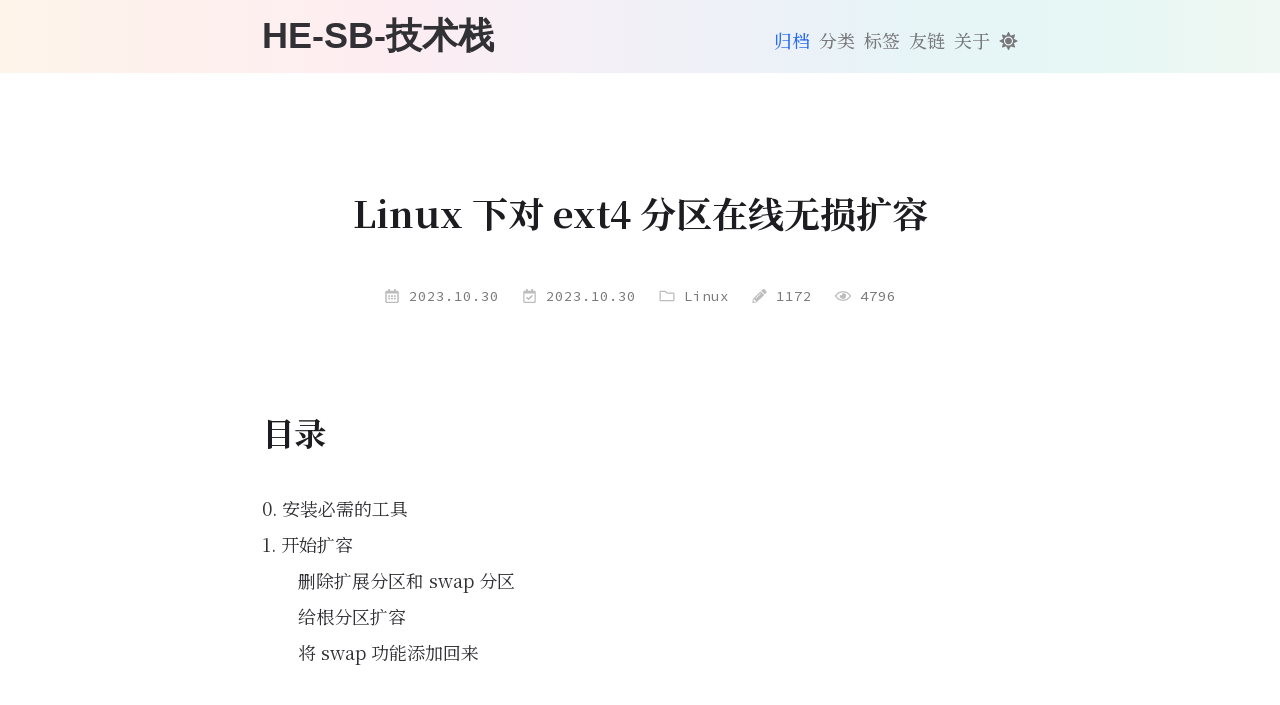

--- FILE ---
content_type: text/html; charset=utf-8
request_url: https://tech.he-sb.top/posts/online-lossless-expansion-of-ext4-partition/
body_size: 10802
content:
<!doctype html><html lang=zh-CN><head prefix="og: http://ogp.me/ns# article: http://ogp.me/ns/article#"><meta charset=UTF-8><meta name=generator content="Hugo 0.154.3"><meta name=theme-color content="#fff"><meta name=color-scheme content="light dark"><meta name=viewport content="width=device-width,initial-scale=1"><meta name=format-detection content="telephone=no, date=no, address=no, email=no"><meta http-equiv=Cache-Control content="no-transform"><meta http-equiv=Cache-Control content="no-siteapp"><title>Linux 下对 ext4 分区在线无损扩容 | HE-SB-技术栈</title><link rel=stylesheet href=../../css/meme.min.0ef8f32f55b48fe268b0330f2cfe2b60f1da76dcb292fca64a06a887b9c5105e.css><script src=../../js/meme.min.fc822ef956a26b79d064473732b590e06e47caa64a3d17a46efb5223daf463e4.js></script><link rel=preconnect href=https://fonts.gstatic.com crossorigin><link rel=stylesheet href="https://fonts.googleapis.com/css2?family=Noto+Serif+SC:wght@400;500;700&amp;family=Source+Code+Pro:ital,wght@0,400;0,700;1,400;1,700&amp;family=Cinzel+Decorative:wght@700&amp;display=swap" media=print onload='this.media="all"'><noscript><link rel=stylesheet href="https://fonts.googleapis.com/css2?family=Noto+Serif+SC:wght@400;500;700&amp;family=Source+Code+Pro:ital,wght@0,400;0,700;1,400;1,700&amp;family=Cinzel+Decorative:wght@700&amp;display=swap"></noscript><meta name=author content="HE-SB"><meta name=description content=" "><link rel="shortcut icon" href=../../favicon.ico type=image/x-icon><link rel=mask-icon href=../../icons/safari-pinned-tab.svg color=#2a6df4><link rel=apple-touch-icon sizes=180x180 href=../../icons/apple-touch-icon.png><meta name=apple-mobile-web-app-capable content="yes"><meta name=apple-mobile-web-app-title content="HE-SB-技术栈"><meta name=apple-mobile-web-app-status-bar-style content="black"><meta name=mobile-web-app-capable content="yes"><meta name=application-name content="HE-SB-技术栈"><meta name=msapplication-starturl content="../../"><meta name=msapplication-TileColor content="#fff"><meta name=msapplication-TileImage content="../../icons/mstile-150x150.png"><link rel=manifest href=../../manifest.json><link rel=canonical href=https://tech.he-sb.top/posts/online-lossless-expansion-of-ext4-partition/><script type=application/ld+json>{"@context":"https://schema.org","@type":"BlogPosting","datePublished":"2023-10-30T22:49:51+08:00","dateModified":"2023-10-30T23:28:17+08:00","url":"https://tech.he-sb.top/posts/online-lossless-expansion-of-ext4-partition/","headline":"Linux 下对 ext4 分区在线无损扩容","description":" ","inLanguage":"zh-CN","articleSection":"posts","wordCount":1172,"image":"https://tech.he-sb.top/icons/apple-touch-icon.png","author":{"@type":"Person","description":"阻碍进步的不是无知，是傲慢","image":"https://tech.he-sb.top/icons/apple-touch-icon.png","url":"https://tech.he-sb.top/","name":"HE-SB"},"license":"© [MIT](/license.txt)","publisher":{"@type":"Organization","name":"HE-SB-技术栈","logo":{"@type":"ImageObject","url":"https://tech.he-sb.top/icons/apple-touch-icon.png"},"url":"https://tech.he-sb.top/"},"mainEntityOfPage":{"@type":"WebSite","@id":"https://tech.he-sb.top/"}}</script><meta name=twitter:card content="summary"><meta property="og:title" content="Linux 下对 ext4 分区在线无损扩容"><meta property="og:description" content=" "><meta property="og:url" content="https://tech.he-sb.top/posts/online-lossless-expansion-of-ext4-partition/"><meta property="og:site_name" content="HE-SB-技术栈"><meta property="og:locale" content="zh"><meta property="og:image" content="https://tech.he-sb.top/icons/apple-touch-icon.png"><meta property="og:type" content="article"><meta property="article:published_time" content="2023-10-30T22:49:51+08:00"><meta property="article:modified_time" content="2023-10-30T23:28:17+08:00"><meta property="article:section" content="posts"><meta name=google-site-verification content="IATMfE8Ezj4eycW-7BtKg7DRCmvEWP1D2f_lyh797bQ"><link rel=preconnect href=https://www.google-analytics.com crossorigin><script async src="https://www.googletagmanager.com/gtag/js?id=G-CSJP7L8VW7"></script><script>window.dataLayer=window.dataLayer||[];function gtag(){dataLayer.push(arguments)}gtag("js",new Date),gtag("config","G-CSJP7L8VW7")</script><meta name=referrer content="no-referrer-when-downgrade"></head><body><div class=container><header class=header><div class=header-wrapper><div class="header-inner single"><div class=site-brand><a href=../../ class=brand>HE-SB-技术栈</a></div><nav class=nav><ul class=menu id=menu><li class="menu-item active"><a href=../../posts/><svg viewBox="0 0 512 512" class="icon posts"><path d="M32 448c0 17.7 14.3 32 32 32h384c17.7.0 32-14.3 32-32V160H32v288zm160-212c0-6.6 5.4-12 12-12h104c6.6.0 12 5.4 12 12v8c0 6.6-5.4 12-12 12H204c-6.6.0-12-5.4-12-12v-8zM480 32H32C14.3 32 0 46.3.0 64v48c0 8.8 7.2 16 16 16h480c8.8.0 16-7.2 16-16V64c0-17.7-14.3-32-32-32z"/></svg><span class=menu-item-name>归档</span></a></li><li class=menu-item><a href=../../categories/><svg viewBox="0 0 512 512" class="icon categories"><path d="M149.333 56v80c0 13.255-10.745 24-24 24H24c-13.255.0-24-10.745-24-24V56c0-13.255 10.745-24 24-24h101.333c13.255.0 24 10.745 24 24zm181.334 240v-80c0-13.255-10.745-24-24-24H205.333c-13.255.0-24 10.745-24 24v80c0 13.255 10.745 24 24 24h101.333c13.256.0 24.001-10.745 24.001-24zm32-240v80c0 13.255 10.745 24 24 24H488c13.255.0 24-10.745 24-24V56c0-13.255-10.745-24-24-24H386.667c-13.255.0-24 10.745-24 24zm-32 80V56c0-13.255-10.745-24-24-24H205.333c-13.255.0-24 10.745-24 24v80c0 13.255 10.745 24 24 24h101.333c13.256.0 24.001-10.745 24.001-24zm-205.334 56H24c-13.255.0-24 10.745-24 24v80c0 13.255 10.745 24 24 24h101.333c13.255.0 24-10.745 24-24v-80c0-13.255-10.745-24-24-24zM0 376v80c0 13.255 10.745 24 24 24h101.333c13.255.0 24-10.745 24-24v-80c0-13.255-10.745-24-24-24H24c-13.255.0-24 10.745-24 24zm386.667-56H488c13.255.0 24-10.745 24-24v-80c0-13.255-10.745-24-24-24H386.667c-13.255.0-24 10.745-24 24v80c0 13.255 10.745 24 24 24zm0 160H488c13.255.0 24-10.745 24-24v-80c0-13.255-10.745-24-24-24H386.667c-13.255.0-24 10.745-24 24v80c0 13.255 10.745 24 24 24zM181.333 376v80c0 13.255 10.745 24 24 24h101.333c13.255.0 24-10.745 24-24v-80c0-13.255-10.745-24-24-24H205.333c-13.255.0-24 10.745-24 24z"/></svg><span class=menu-item-name>分类</span></a></li><li class=menu-item><a href=../../tags/><svg viewBox="0 0 640 512" class="icon tags"><path d="M497.941 225.941 286.059 14.059A48 48 0 00252.118.0H48C21.49.0.0 21.49.0 48v204.118a48 48 0 0014.059 33.941l211.882 211.882c18.744 18.745 49.136 18.746 67.882.0l204.118-204.118c18.745-18.745 18.745-49.137.0-67.882zM112 160c-26.51.0-48-21.49-48-48s21.49-48 48-48 48 21.49 48 48-21.49 48-48 48zm513.941 133.823L421.823 497.941c-18.745 18.745-49.137 18.745-67.882.0l-.36-.36L527.64 323.522c16.999-16.999 26.36-39.6 26.36-63.64s-9.362-46.641-26.36-63.64L331.397.0h48.721a48 48 0 0133.941 14.059l211.882 211.882c18.745 18.745 18.745 49.137.0 67.882z"/></svg><span class=menu-item-name>标签</span></a></li><li class=menu-item><a href=../../links/><svg viewBox="0 0 512 512" class="icon links"><path d="M326.612 185.391c59.747 59.809 58.927 155.698.36 214.59-.11.12-.24.25-.36.37l-67.2 67.2c-59.27 59.27-155.699 59.262-214.96.0-59.27-59.26-59.27-155.7.0-214.96l37.106-37.106c9.84-9.84 26.786-3.3 27.294 10.606.648 17.722 3.826 35.527 9.69 52.721 1.986 5.822.567 12.262-3.783 16.612l-13.087 13.087c-28.026 28.026-28.905 73.66-1.155 101.96 28.024 28.579 74.086 28.749 102.325.51l67.2-67.19c28.191-28.191 28.073-73.757.0-101.83-3.701-3.694-7.429-6.564-10.341-8.569a16.037 16.037.0 01-6.947-12.606c-.396-10.567 3.348-21.456 11.698-29.806l21.054-21.055c5.521-5.521 14.182-6.199 20.584-1.731a152.482 152.482.0 0120.522 17.197zM467.547 44.449c-59.261-59.262-155.69-59.27-214.96.0l-67.2 67.2c-.12.12-.25.25-.36.37-58.566 58.892-59.387 154.781.36 214.59a152.454 152.454.0 0020.521 17.196c6.402 4.468 15.064 3.789 20.584-1.731l21.054-21.055c8.35-8.35 12.094-19.239 11.698-29.806a16.037 16.037.0 00-6.947-12.606c-2.912-2.005-6.64-4.875-10.341-8.569-28.073-28.073-28.191-73.639.0-101.83l67.2-67.19c28.239-28.239 74.3-28.069 102.325.51 27.75 28.3 26.872 73.934-1.155 101.96l-13.087 13.087c-4.35 4.35-5.769 10.79-3.783 16.612 5.864 17.194 9.042 34.999 9.69 52.721.509 13.906 17.454 20.446 27.294 10.606l37.106-37.106c59.271-59.259 59.271-155.699.001-214.959z"/></svg><span class=menu-item-name>友链</span></a></li><li class=menu-item><a href=../../about/><svg viewBox="0 0 496 512" class="icon about"><path d="M248 8C111 8 0 119 0 256s111 248 248 248 248-111 248-248S385 8 248 8zm0 96c48.6.0 88 39.4 88 88s-39.4 88-88 88-88-39.4-88-88 39.4-88 88-88zm0 344c-58.7.0-111.3-26.6-146.5-68.2 18.8-35.4 55.6-59.8 98.5-59.8 2.4.0 4.8.4 7.1 1.1 13 4.2 26.6 6.9 40.9 6.9s28-2.7 40.9-6.9c2.3-.7 4.7-1.1 7.1-1.1 42.9.0 79.7 24.4 98.5 59.8C359.3 421.4 306.7 448 248 448z"/></svg><span class=menu-item-name>关于</span></a></li><li class=menu-item><a id=theme-switcher href=#><svg viewBox="0 0 512 512" class="icon theme-icon-light"><path d="M193.2 104.5 242 7a18 18 0 0128 0l48.8 97.5L422.2 70A18 18 0 01442 89.8l-34.5 103.4L505 242a18 18 0 010 28l-97.5 48.8L442 422.2A18 18 0 01422.2 442l-103.4-34.5L270 505a18 18 0 01-28 0l-48.8-97.5L89.8 442A18 18 0 0170 422.2l34.5-103.4-97.5-48.8a18 18 0 010-28l97.5-48.8L70 89.8A18 18 0 0189.8 70zM256 128a128 128 0 10.01.0M256 160a96 96 0 10.01.0"/></svg><svg viewBox="0 0 512 512" class="icon theme-icon-dark"><path d="M27 412A256 256 0 10181 5a11.5 11.5.0 00-5 20A201.5 201.5.0 0142 399a11.5 11.5.0 00-15 13"/></svg></a></li></ul></nav></div></div><input type=checkbox id=nav-toggle aria-hidden=true>
<label for=nav-toggle class=nav-toggle></label><label for=nav-toggle class=nav-curtain></label></header><main class="main single" id=main><div class=main-inner><article class="content post h-entry" data-align=justify data-type=posts><h1 class="post-title p-name">Linux 下对 ext4 分区在线无损扩容</h1><div class="post-description p-summary"></div><div class=post-meta><time datetime=2023-10-30T22:49:51+08:00 class="post-meta-item published dt-published"><svg viewBox="0 0 448 512" class="icon post-meta-icon"><path d="M148 288h-40c-6.6.0-12-5.4-12-12v-40c0-6.6 5.4-12 12-12h40c6.6.0 12 5.4 12 12v40c0 6.6-5.4 12-12 12zm108-12v-40c0-6.6-5.4-12-12-12h-40c-6.6.0-12 5.4-12 12v40c0 6.6 5.4 12 12 12h40c6.6.0 12-5.4 12-12zm96 0v-40c0-6.6-5.4-12-12-12h-40c-6.6.0-12 5.4-12 12v40c0 6.6 5.4 12 12 12h40c6.6.0 12-5.4 12-12zm-96 96v-40c0-6.6-5.4-12-12-12h-40c-6.6.0-12 5.4-12 12v40c0 6.6 5.4 12 12 12h40c6.6.0 12-5.4 12-12zm-96 0v-40c0-6.6-5.4-12-12-12h-40c-6.6.0-12 5.4-12 12v40c0 6.6 5.4 12 12 12h40c6.6.0 12-5.4 12-12zm192 0v-40c0-6.6-5.4-12-12-12h-40c-6.6.0-12 5.4-12 12v40c0 6.6 5.4 12 12 12h40c6.6.0 12-5.4 12-12zm96-260v352c0 26.5-21.5 48-48 48H48c-26.5.0-48-21.5-48-48V112c0-26.5 21.5-48 48-48h48V12c0-6.6 5.4-12 12-12h40c6.6.0 12 5.4 12 12v52h128V12c0-6.6 5.4-12 12-12h40c6.6.0 12 5.4 12 12v52h48c26.5.0 48 21.5 48 48zm-48 346V160H48v298c0 3.3 2.7 6 6 6h340c3.3.0 6-2.7 6-6z"/></svg>&nbsp;2023.10.30</time>
<time datetime=2023-10-30T23:28:17+08:00 class="post-meta-item modified dt-updated"><svg viewBox="0 0 448 512" class="icon post-meta-icon"><path d="M4e2 64h-48V12c0-6.627-5.373-12-12-12h-40c-6.627.0-12 5.373-12 12v52H160V12c0-6.627-5.373-12-12-12h-40c-6.627.0-12 5.373-12 12v52H48C21.49 64 0 85.49.0 112v352c0 26.51 21.49 48 48 48h352c26.51.0 48-21.49 48-48V112c0-26.51-21.49-48-48-48zm-6 4e2H54a6 6 0 01-6-6V160h352v298a6 6 0 01-6 6zm-52.849-200.65L198.842 404.519c-4.705 4.667-12.303 4.637-16.971-.068l-75.091-75.699c-4.667-4.705-4.637-12.303.068-16.971l22.719-22.536c4.705-4.667 12.303-4.637 16.97.069l44.104 44.461 111.072-110.181c4.705-4.667 12.303-4.637 16.971.068l22.536 22.718c4.667 4.705 4.636 12.303-.069 16.97z"/></svg>&nbsp;2023.10.30</time>
<span class="post-meta-item category"><svg viewBox="0 0 512 512" class="icon post-meta-icon"><path d="M464 128H272l-54.63-54.63c-6-6-14.14-9.37-22.63-9.37H48C21.49 64 0 85.49.0 112v288c0 26.51 21.49 48 48 48h416c26.51.0 48-21.49 48-48V176c0-26.51-21.49-48-48-48zm0 272H48V112h140.12l54.63 54.63c6 6 14.14 9.37 22.63 9.37H464v224z"/></svg>&nbsp;<a href=../../categories/linux/ class="category-link p-category">Linux</a></span>
<span class="post-meta-item wordcount"><svg viewBox="0 0 512 512" class="icon post-meta-icon"><path d="M497.9 142.1l-46.1 46.1c-4.7 4.7-12.3 4.7-17 0l-111-111c-4.7-4.7-4.7-12.3.0-17l46.1-46.1c18.7-18.7 49.1-18.7 67.9.0l60.1 60.1c18.8 18.7 18.8 49.1.0 67.9zM284.2 99.8 21.6 362.4.4 483.9c-2.9 16.4 11.4 30.6 27.8 27.8l121.5-21.3 262.6-262.6c4.7-4.7 4.7-12.3.0-17l-111-111c-4.8-4.7-12.4-4.7-17.1.0zM124.1 339.9c-5.5-5.5-5.5-14.3.0-19.8l154-154c5.5-5.5 14.3-5.5 19.8.0s5.5 14.3.0 19.8l-154 154c-5.5 5.5-14.3 5.5-19.8.0zM88 424h48v36.3l-64.5 11.3-31.1-31.1L51.7 376H88v48z"/></svg>&nbsp;1172</span>
<span class="post-meta-item busuanzi-page-pv" id=busuanzi_container_page_pv><svg viewBox="0 0 576 512" class="icon post-meta-icon"><path d="M288 144a110.94 110.94.0 00-31.24 5 55.4 55.4.0 017.24 27 56 56 0 01-56 56 55.4 55.4.0 01-27-7.24A111.71 111.71.0 10288 144zm284.52 97.4C518.29 135.59 410.93 64 288 64S57.68 135.64 3.48 241.41a32.35 32.35.0 000 29.19C57.71 376.41 165.07 448 288 448s230.32-71.64 284.52-177.41a32.35 32.35.0 000-29.19zM288 4e2c-98.65.0-189.09-55-237.93-144C98.91 167 189.34 112 288 112s189.09 55 237.93 144C477.1 345 386.66 4e2 288 4e2z"/></svg>&nbsp;<span id=busuanzi_value_page_pv></span></span></div><nav class=contents><h2 id=contents class=contents-title>目录</h2><ol class=toc><li><a id=contents:0-安装必需的工具 href=#0-安装必需的工具>0. 安装必需的工具</a></li><li><a id=contents:1-开始扩容 href=#1-开始扩容>1. 开始扩容</a><ol><li><a id=contents:删除扩展分区和-swap-分区 href=#删除扩展分区和-swap-分区>删除扩展分区和 swap 分区</a></li><li><a id=contents:给根分区扩容 href=#给根分区扩容>给根分区扩容</a></li><li><a id=contents:将-swap-功能添加回来 href=#将-swap-功能添加回来>将 swap 功能添加回来</a></li></ol></li></ol></nav><div class="post-body e-content"><p>PVE 上的用来做监控的一台虚拟机，因为安装系统时经验不足，预分配的硬盘容量很快就快用满了。这台虚拟机装的比较早，当时为了图省事，图快，直接挂载了 ISO 镜像手动引导安装，而没有用 Cloud-Init 来引导，这就导致它作为一个私有云环境下的虚拟机，硬盘容量却不能自动扩展，非常地难受。。这篇博客主要记录一下手动在线扩容 ext4 分区的过程，填一下因为装系统时图省事，没有研究最佳实践而遗留下来的坑。</p><h2 id=0-安装必需的工具><a href=#0-安装必需的工具 class=anchor-link>§</a><a href=#contents:0-安装必需的工具 class=headings>0. 安装必需的工具</a></h2><div class=highlight><div class=chroma><div class=table-container><table class=lntable><tr><td class=lntd><pre tabindex=0 class=chroma><code><span class=lnt>1
</span></code></pre></td><td class=lntd><pre tabindex=0 class=chroma><code class=language-shell data-lang=shell><span class=line><span class=cl>sudo apt update <span class=o>&amp;&amp;</span> sudo apt intall -y parted resize2fs
</span></span></code></pre></td></tr></table></div></div></div><ul><li><code>parted</code> 是硬盘分区工具，这里用来查看磁盘分区情况，按需删除不需要的分区，以及扩展分区容量</li><li><code>resize2fs</code> 用来扩展文件系统容量，以使操作系统可以识别并使用扩展后的硬盘分区</li><li>俺这台机器系统是 Debian 11，如果是 CentOS 7 的话应该用 <code>yum install</code> 来安装</li></ul><h2 id=1-开始扩容><a href=#1-开始扩容 class=anchor-link>§</a><a href=#contents:1-开始扩容 class=headings>1. 开始扩容</a></h2><p>查看当前磁盘的分区情况：</p><div class=highlight><div class=chroma><div class=table-container><table class=lntable><tr><td class=lntd><pre tabindex=0 class=chroma><code><span class=lnt>1
</span><span class=lnt>2
</span><span class=lnt>3
</span><span class=lnt>4
</span><span class=lnt>5
</span><span class=lnt>6
</span><span class=lnt>7
</span></code></pre></td><td class=lntd><pre tabindex=0 class=chroma><code class=language-shell data-lang=shell><span class=line><span class=cl><span class=c1># 进入 parted 工具</span>
</span></span><span class=line><span class=cl>$ sudo parted
</span></span><span class=line><span class=cl>GNU Parted 3.4
</span></span><span class=line><span class=cl>Using /dev/sda
</span></span><span class=line><span class=cl>Welcome to GNU Parted! Type <span class=s1>&#39;help&#39;</span> to view a list of commands.
</span></span><span class=line><span class=cl><span class=c1># 查看磁盘信息</span>
</span></span><span class=line><span class=cl><span class=o>(</span>parted<span class=o>)</span> print /dev/sda
</span></span></code></pre></td></tr></table></div></div></div><p>俺这里硬盘容量是 20 GB，扩容前是 10 GB，本文开始前在 PVE 后台给该虚拟机对应的硬盘增加了 10 GB，因此目前的分区使用情况是：</p><ul><li><code>/dev/sda1</code> - 9712 MB<ul><li>根分区，文件系统是 ext4</li></ul></li><li><code>/dev/sda2</code> - 1 KB<ul><li>扩展分区</li></ul></li><li><code>/dev/sda5</code> - 1022 MB<ul><li>swap 分区</li></ul></li></ul><p>其中需要扩容的是 <code>/dev/sda1</code> ，但是因为其后有非空闲的分区（扩展分区和 swap 分区），不能直接扩展容量，所以下面分三步走：</p><ol><li>删除扩展分区和 swap 分区</li><li>给根分区扩容</li><li>将 swap 功能添加回来</li></ol><p>如果你只有 <code>sda1</code> 一个分区，说明没有扩展分区和单独的 swap 分区，那么可以直接开始扩容，跳过其他部分。</p><h3 id=删除扩展分区和-swap-分区><a href=#删除扩展分区和-swap-分区 class=anchor-link>§</a><a href=#contents:删除扩展分区和-swap-分区 class=headings>删除扩展分区和 swap 分区</a></h3><p><strong>如果磁盘上待扩容的分区后方没有其他分区，可以跳过本节，直接开始扩容。</strong></p><p>首先关闭 swap：</p><div class=highlight><div class=chroma><div class=table-container><table class=lntable><tr><td class=lntd><pre tabindex=0 class=chroma><code><span class=lnt>1
</span></code></pre></td><td class=lntd><pre tabindex=0 class=chroma><code class=language-shell data-lang=shell><span class=line><span class=cl>$ sudo swapoff -a
</span></span></code></pre></td></tr></table></div></div></div><p>编辑 <code>/etc/fstab</code> 和 <code>/etc/initramfs-tools/conf.d/resume</code> 这两个文件，删除 swap 所在的行，然后更新引导配置：</p><div class=highlight><div class=chroma><div class=table-container><table class=lntable><tr><td class=lntd><pre tabindex=0 class=chroma><code><span class=lnt>1
</span><span class=lnt>2
</span></code></pre></td><td class=lntd><pre tabindex=0 class=chroma><code class=language-shell data-lang=shell><span class=line><span class=cl>$ sudo update-initramfs -u
</span></span><span class=line><span class=cl>$ sudo update-grub
</span></span></code></pre></td></tr></table></div></div></div><p>此时可以删除分区了：</p><div class=highlight><div class=chroma><div class=table-container><table class=lntable><tr><td class=lntd><pre tabindex=0 class=chroma><code><span class=lnt> 1
</span><span class=lnt> 2
</span><span class=lnt> 3
</span><span class=lnt> 4
</span><span class=lnt> 5
</span><span class=lnt> 6
</span><span class=lnt> 7
</span><span class=lnt> 8
</span><span class=lnt> 9
</span><span class=lnt>10
</span><span class=lnt>11
</span><span class=lnt>12
</span></code></pre></td><td class=lntd><pre tabindex=0 class=chroma><code class=language-shell data-lang=shell><span class=line><span class=cl><span class=c1># 进入 parted 工具</span>
</span></span><span class=line><span class=cl>$ sudo parted /dev/sda
</span></span><span class=line><span class=cl><span class=c1># 查看分区编号</span>
</span></span><span class=line><span class=cl><span class=o>(</span>parted<span class=o>)</span> print
</span></span><span class=line><span class=cl><span class=c1># 删除 swap 分区</span>
</span></span><span class=line><span class=cl><span class=o>(</span>parted<span class=o>)</span> rm <span class=m>5</span>
</span></span><span class=line><span class=cl><span class=c1># 再次查看分区</span>
</span></span><span class=line><span class=cl><span class=o>(</span>parted<span class=o>)</span> print
</span></span><span class=line><span class=cl><span class=c1># 删除扩展分区</span>
</span></span><span class=line><span class=cl><span class=o>(</span>parted<span class=o>)</span> rm <span class=m>2</span>
</span></span><span class=line><span class=cl><span class=c1># 保存更改并退出</span>
</span></span><span class=line><span class=cl><span class=o>(</span>parted<span class=o>)</span> quit
</span></span></code></pre></td></tr></table></div></div></div><h3 id=给根分区扩容><a href=#给根分区扩容 class=anchor-link>§</a><a href=#contents:给根分区扩容 class=headings>给根分区扩容</a></h3><div class=highlight><div class=chroma><div class=table-container><table class=lntable><tr><td class=lntd><pre tabindex=0 class=chroma><code><span class=lnt> 1
</span><span class=lnt> 2
</span><span class=lnt> 3
</span><span class=lnt> 4
</span><span class=lnt> 5
</span><span class=lnt> 6
</span><span class=lnt> 7
</span><span class=lnt> 8
</span><span class=lnt> 9
</span><span class=lnt>10
</span><span class=lnt>11
</span><span class=lnt>12
</span><span class=lnt>13
</span><span class=lnt>14
</span></code></pre></td><td class=lntd><pre tabindex=0 class=chroma><code class=language-shell data-lang=shell><span class=line><span class=cl><span class=c1># 进入 parted 工具</span>
</span></span><span class=line><span class=cl>$ sudo parted /dev/sda
</span></span><span class=line><span class=cl><span class=c1># 查看磁盘信息</span>
</span></span><span class=line><span class=cl><span class=o>(</span>parted<span class=o>)</span> print
</span></span><span class=line><span class=cl><span class=c1># 此时应该只有一个分区了，直接扩展这个分区</span>
</span></span><span class=line><span class=cl><span class=o>(</span>parted<span class=o>)</span>resizepart <span class=m>1</span>
</span></span><span class=line><span class=cl>Warning: Partition /dev/sda1 is being used. Are you sure you want to <span class=k>continue</span>?
</span></span><span class=line><span class=cl><span class=c1># 直接输入 yes 确认</span>
</span></span><span class=line><span class=cl>Yes/No? yes
</span></span><span class=line><span class=cl><span class=c1># 输入新的结束点</span>
</span></span><span class=line><span class=cl><span class=c1># 这里输入的数值，就是上方输出中 Disk: 后方的数值</span>
</span></span><span class=line><span class=cl>End?  <span class=o>[</span>9713MB<span class=o>]</span>? 21.5GB
</span></span><span class=line><span class=cl><span class=c1># 扩展完成之后退出 parted</span>
</span></span><span class=line><span class=cl><span class=o>(</span>parted<span class=o>)</span> quit
</span></span></code></pre></td></tr></table></div></div></div><p>此时分区容量已经扩展完成了，但是文件系统还未识别扩展的容量，所以扩展的容量还没法使用。下面扩展一下文件系统 ：</p><div class=highlight><div class=chroma><div class=table-container><table class=lntable><tr><td class=lntd><pre tabindex=0 class=chroma><code><span class=lnt>1
</span></code></pre></td><td class=lntd><pre tabindex=0 class=chroma><code class=language-shell data-lang=shell><span class=line><span class=cl>$ sudo resize2fs /dev/sda1
</span></span></code></pre></td></tr></table></div></div></div><p>此时不出意外的话应该扩容完成了，可以使用 <code>df -h</code> 来查看容量。</p><h3 id=将-swap-功能添加回来><a href=#将-swap-功能添加回来 class=anchor-link>§</a><a href=#contents:将-swap-功能添加回来 class=headings>将 swap 功能添加回来</a></h3><p><strong>如果不需要 swap，这部分可以直接跳过。</strong></p><p>首先创建一个 swap 文件（俺这里创建一个 1 GB 大小的）：</p><div class=highlight><div class=chroma><div class=table-container><table class=lntable><tr><td class=lntd><pre tabindex=0 class=chroma><code><span class=lnt>1
</span></code></pre></td><td class=lntd><pre tabindex=0 class=chroma><code class=language-shell data-lang=shell><span class=line><span class=cl>$ sudo fallocate -l 1G /swapfile
</span></span></code></pre></td></tr></table></div></div></div><p>修改文件权限：</p><div class=highlight><div class=chroma><div class=table-container><table class=lntable><tr><td class=lntd><pre tabindex=0 class=chroma><code><span class=lnt>1
</span></code></pre></td><td class=lntd><pre tabindex=0 class=chroma><code class=language-shell data-lang=shell><span class=line><span class=cl>$ sudo chmod <span class=m>600</span> /swapfile
</span></span></code></pre></td></tr></table></div></div></div><p>激活 swap 文件：</p><div class=highlight><div class=chroma><div class=table-container><table class=lntable><tr><td class=lntd><pre tabindex=0 class=chroma><code><span class=lnt>1
</span><span class=lnt>2
</span></code></pre></td><td class=lntd><pre tabindex=0 class=chroma><code class=language-shell data-lang=shell><span class=line><span class=cl>$ sudo mkswap /swapfile
</span></span><span class=line><span class=cl>$ sudo swapon /swapfile
</span></span></code></pre></td></tr></table></div></div></div><p>使用 <code>sudo swapon -s</code> 或 <code>free -m</code> 命令，查看 swap 功能是否已激活。</p><p>开机自动挂载 swap：</p><div class=highlight><div class=chroma><div class=table-container><table class=lntable><tr><td class=lntd><pre tabindex=0 class=chroma><code><span class=lnt>1
</span></code></pre></td><td class=lntd><pre tabindex=0 class=chroma><code class=language-shell data-lang=shell><span class=line><span class=cl>$ sudo bash -c <span class=s1>&#39;echo &#34;/swapfile swap swap defaults 0 0&#34; &gt;&gt; /etc/fstab&#39;</span>
</span></span></code></pre></td></tr></table></div></div></div><hr><p><em>参考链接：</em></p><ol><li><a href=https://zhuanlan.zhihu.com/p/510655363 target=_blank rel=noopener>linux下无损扩容分区方法 - 知乎</a></li><li><a href=https://www.ghl.name/archives/debian-ubuntu-delete-swap-partition-safely.html target=_blank rel=noopener>Debian/Ubuntu下如何安全的删除默认swap分区，并移除swap | GHL's Notes</a></li><li><a href=https://u.sb/debian-swap/ target=_blank rel=noopener>Debian / Ubuntu 手工添加 Swap 分区 - 烧饼博客</a></li></ol></div></article><div class=post-share><div class=share-text>分享：</div><div class=share-items><div class="share-item telegram"><a href="https://t.me/share/url?url=https://tech.he-sb.top/posts/online-lossless-expansion-of-ext4-partition/&amp;text=Linux%20%e4%b8%8b%e5%af%b9%20ext4%20%e5%88%86%e5%8c%ba%e5%9c%a8%e7%ba%bf%e6%97%a0%e6%8d%9f%e6%89%a9%e5%ae%b9" title=分享到「Telegram」 target=_blank rel=noopener><svg viewBox="0 0 496 512" class="icon telegram-icon"><path d="M248 8C111 8 0 119 0 256s111 248 248 248 248-111 248-248S385 8 248 8zm121.8 169.9-40.7 191.8c-3 13.6-11.1 16.9-22.4 10.5l-62-45.7-29.9 28.8c-3.3 3.3-6.1 6.1-12.5 6.1l4.4-63.1 114.9-103.8c5-4.4-1.1-6.9-7.7-2.5l-142 89.4-61.2-19.1c-13.3-4.2-13.6-13.3 2.8-19.7l239.1-92.2c11.1-4 20.8 2.7 17.2 19.5z"/></svg></a></div><div class="share-item qq"><a href="https://connect.qq.com/widget/shareqq/index.html?url=https://tech.he-sb.top/posts/online-lossless-expansion-of-ext4-partition/&amp;title=Linux%20%e4%b8%8b%e5%af%b9%20ext4%20%e5%88%86%e5%8c%ba%e5%9c%a8%e7%ba%bf%e6%97%a0%e6%8d%9f%e6%89%a9%e5%ae%b9&amp;summary=%20&amp;pics=https://tech.he-sb.top/icons/apple-touch-icon.png&amp;site=HE-SB-%e6%8a%80%e6%9c%af%e6%a0%88" title=分享到「QQ」 target=_blank rel=noopener><svg viewBox="0 0 448 512" class="icon qq-icon"><path d="M433.754 420.445c-11.526 1.393-44.86-52.741-44.86-52.741.0 31.345-16.136 72.247-51.051 101.786 16.842 5.192 54.843 19.167 45.803 34.421-7.316 12.343-125.51 7.881-159.632 4.037-34.122 3.844-152.316 8.306-159.632-4.037-9.045-15.25 28.918-29.214 45.783-34.415-34.92-29.539-51.059-70.445-51.059-101.792.0.0-33.334 54.134-44.859 52.741-5.37-.65-12.424-29.644 9.347-99.704 10.261-33.024 21.995-60.478 40.144-105.779C60.683 98.063 108.982.006 224 0c113.737.006 163.156 96.133 160.264 214.963 18.118 45.223 29.912 72.85 40.144 105.778 21.768 70.06 14.716 99.053 9.346 99.704z"/></svg></a></div><div class="share-item qrcode"><div class=qrcode-container title=通过「二维码」><svg viewBox="0 0 448 512" class="icon qrcode-icon"><path d="M0 224h192V32H0v192zM64 96h64v64H64V96zm192-64v192h192V32H256zm128 128h-64V96h64v64zM0 480h192V288H0v192zm64-128h64v64H64v-64zm352-64h32v128h-96v-32h-32v96h-64V288h96v32h64v-32zm0 160h32v32h-32v-32zm-64 0h32v32h-32v-32z"/></svg><div id=qrcode-img></div></div><script src=https://cdn.jsdelivr.net/npm/qrcode-generator@1.4.4/qrcode.min.js></script><script>const typeNumber=0,errorCorrectionLevel="L",qr=qrcode(typeNumber,errorCorrectionLevel);qr.addData("https://tech.he-sb.top/posts/online-lossless-expansion-of-ext4-partition/"),qr.make(),document.getElementById("qrcode-img").innerHTML=qr.createImgTag()</script></div></div></div><div class=related-posts><h2 class=related-title>相关文章：<svg viewBox="0 0 512 512" class="icon related-icon"><path d="M256 8C119 8 8 119 8 256s111 248 248 248 248-111 248-248S393 8 256 8zm144 276c0 6.6-5.4 12-12 12h-92v92c0 6.6-5.4 12-12 12h-56c-6.6.0-12-5.4-12-12v-92h-92c-6.6.0-12-5.4-12-12v-56c0-6.6 5.4-12 12-12h92v-92c0-6.6 5.4-12 12-12h56c6.6.0 12 5.4 12 12v92h92c6.6.0 12 5.4 12 12v56z"/></svg></h2><ul class=related-list><li class=related-item><a href=../../posts/install-node-exporter-on-linux-host/ class=related-link>宿主机安装 Node Exporter</a></li><li class=related-item><a href=../../posts/install-self-signed-certificate/ class=related-link>给各设备安装自签名证书</a></li><li class=related-item><a href=../../posts/prometheus-hdd-smart/ class=related-link>使用 Prometheus 抓取硬盘 S.M.A.R.T 信息</a></li><li class=related-item><a href=../../posts/mounting-block-storage-on-buyvm-vps/ class=related-link>BuyVM 挂载块存储</a></li><li class=related-item><a href=../../posts/synchronize-clock-between-linux-and-windows/ class=related-link>同步 Linux 与 Windows 系统时钟</a></li></ul></div><div class=post-tags><a href=../../tags/%E7%A1%AC%E7%9B%98/ rel=tag class=post-tags-link><svg viewBox="0 0 512 512" class="icon tag-icon"><path d="M0 252.118V48C0 21.49 21.49.0 48 0h204.118a48 48 0 0133.941 14.059l211.882 211.882c18.745 18.745 18.745 49.137.0 67.882L293.823 497.941c-18.745 18.745-49.137 18.745-67.882.0L14.059 286.059A48 48 0 010 252.118zM112 64c-26.51.0-48 21.49-48 48s21.49 48 48 48 48-21.49 48-48-21.49-48-48-48z"/></svg>硬盘</a>
<a href=../../tags/linux/ rel=tag class=post-tags-link><svg viewBox="0 0 512 512" class="icon tag-icon"><path d="M0 252.118V48C0 21.49 21.49.0 48 0h204.118a48 48 0 0133.941 14.059l211.882 211.882c18.745 18.745 18.745 49.137.0 67.882L293.823 497.941c-18.745 18.745-49.137 18.745-67.882.0L14.059 286.059A48 48 0 010 252.118zM112 64c-26.51.0-48 21.49-48 48s21.49 48 48 48 48-21.49 48-48-21.49-48-48-48z"/></svg>Linux</a>
<a href=../../tags/ext4/ rel=tag class=post-tags-link><svg viewBox="0 0 512 512" class="icon tag-icon"><path d="M0 252.118V48C0 21.49 21.49.0 48 0h204.118a48 48 0 0133.941 14.059l211.882 211.882c18.745 18.745 18.745 49.137.0 67.882L293.823 497.941c-18.745 18.745-49.137 18.745-67.882.0L14.059 286.059A48 48 0 010 252.118zM112 64c-26.51.0-48 21.49-48 48s21.49 48 48 48 48-21.49 48-48-21.49-48-48-48z"/></svg>Ext4</a></div><ul class=post-nav><li class=post-nav-prev><a href=../../posts/usage-of-curl/ rel=prev>&lt; curl 操作合集</a></li><li class=post-nav-next><a href=../../posts/install-self-signed-certificate/ rel=next>给各设备安装自签名证书 ></a></li></ul><div id=utterances></div></div></main><div id=back-to-top class=back-to-top><a href=#><svg viewBox="0 0 448 512" class="icon arrow-up"><path d="M34.9 289.5l-22.2-22.2c-9.4-9.4-9.4-24.6.0-33.9L207 39c9.4-9.4 24.6-9.4 33.9.0l194.3 194.3c9.4 9.4 9.4 24.6.0 33.9L413 289.4c-9.5 9.5-25 9.3-34.3-.4L264 168.6V456c0 13.3-10.7 24-24 24h-32c-13.3.0-24-10.7-24-24V168.6L69.2 289.1c-9.3 9.8-24.8 10-34.3.4z"/></svg></a></div><footer id=footer class=footer><div class=footer-inner><div class=site-info>2018–2026&nbsp;<svg viewBox="0 0 576 512" class="icon footer-icon"><path d="M280.37 148.26 96 300.11V464a16 16 0 0016 16l112.06-.29a16 16 0 0015.92-16V368a16 16 0 0116-16h64a16 16 0 0116 16v95.64a16 16 0 0016 16.05L464 480a16 16 0 0016-16V3e2L295.67 148.26a12.19 12.19.0 00-15.3.0zM571.6 251.47 488 182.56V44.05a12 12 0 00-12-12h-56a12 12 0 00-12 12v72.61L318.47 43a48 48 0 00-61 0L4.34 251.47a12 12 0 00-1.6 16.9l25.5 31A12 12 0 0045.15 301l235.22-193.74a12.19 12.19.0 0115.3.0L530.9 301a12 12 0 0016.9-1.6l25.5-31a12 12 0 00-1.7-16.93z"/></svg>&nbsp;HE-SB</div><div class=custom-footer>Powered by <a href=https://gohugo.io/ target=_blank rel=noopener>Hugo</a> | Theme is <a href=https://github.com/reuixiy/hugo-theme-meme target=_blank rel=noopener>MemE</a> | © <a href=../../license.txt>MIT</a></div><div class=busuanzi-site-uv-and-pv><span id=busuanzi_container_site_uv>本站访客数&nbsp;<svg viewBox="0 0 448 512" class="icon busuanzi-site-uv"><path d="M224 256c70.7.0 128-57.3 128-128S294.7.0 224 0 96 57.3 96 128s57.3 128 128 128zm89.6 32h-16.7c-22.2 10.2-46.9 16-72.9 16s-50.6-5.8-72.9-16h-16.7C60.2 288 0 348.2.0 422.4V464c0 26.5 21.5 48 48 48h352c26.5.0 48-21.5 48-48v-41.6c0-74.2-60.2-134.4-134.4-134.4z"/></svg>&nbsp;<span id=busuanzi_value_site_uv></span></span>&nbsp;|&nbsp;<span id=busuanzi_container_site_pv>本站访问量&nbsp;<svg viewBox="0 0 576 512" class="icon busuanzi-site-pv"><path d="M288 144a110.94 110.94.0 00-31.24 5 55.4 55.4.0 017.24 27 56 56 0 01-56 56 55.4 55.4.0 01-27-7.24A111.71 111.71.0 10288 144zm284.52 97.4C518.29 135.59 410.93 64 288 64S57.68 135.64 3.48 241.41a32.35 32.35.0 000 29.19C57.71 376.41 165.07 448 288 448s230.32-71.64 284.52-177.41a32.35 32.35.0 000-29.19zM288 4e2c-98.65.0-189.09-55-237.93-144C98.91 167 189.34 112 288 112s189.09 55 237.93 144C477.1 345 386.66 4e2 288 4e2z"/></svg>&nbsp;<span id=busuanzi_value_site_pv></span></span></div></div></footer></div><script>"serviceWorker"in navigator&&window.addEventListener("load",function(){navigator.serviceWorker.register("/sw.js")})</script><script>function loadComments(){(function(){const t=document.getElementById("utterances");if(!t)return;const e=document.createElement("script");e.src="https://utteranc.es/client.js",e.async=!0,e.crossOrigin="anonymous",e.setAttribute("repo","he-sb/blog-comments"),e.setAttribute("issue-term","title");const n=getCurrentTheme()==="dark";n?e.setAttribute("theme","photon-dark"):e.setAttribute("theme","github-light"),e.setAttribute("label","💬HE-SB-技术栈"),t.appendChild(e)})()}</script><script src=https://cdn.jsdelivr.net/npm/medium-zoom@latest/dist/medium-zoom.min.js></script><script>let imgNodes=document.querySelectorAll("div.post-body img");imgNodes=Array.from(imgNodes).filter(e=>e.parentNode.tagName!=="A"),mediumZoom(imgNodes,{background:"hsla(var(--color-bg-h), var(--color-bg-s), var(--color-bg-l), 0.95)"})</script><script async src=https://busuanzi.ibruce.info/busuanzi/2.3/busuanzi.pure.mini.js></script><script defer src="https://static.cloudflareinsights.com/beacon.min.js/vcd15cbe7772f49c399c6a5babf22c1241717689176015" integrity="sha512-ZpsOmlRQV6y907TI0dKBHq9Md29nnaEIPlkf84rnaERnq6zvWvPUqr2ft8M1aS28oN72PdrCzSjY4U6VaAw1EQ==" data-cf-beacon='{"version":"2024.11.0","token":"bfa503c6366645c3aef50fead3e05364","r":1,"server_timing":{"name":{"cfCacheStatus":true,"cfEdge":true,"cfExtPri":true,"cfL4":true,"cfOrigin":true,"cfSpeedBrain":true},"location_startswith":null}}' crossorigin="anonymous"></script>
</body></html>

--- FILE ---
content_type: text/css; charset=utf-8
request_url: https://tech.he-sb.top/css/meme.min.0ef8f32f55b48fe268b0330f2cfe2b60f1da76dcb292fca64a06a887b9c5105e.css
body_size: 5211
content:
html{scroll-behavior:smooth}html,body{margin:0;width:100%;height:100%;font-size:18px;text-size-adjust:none;-webkit-text-size-adjust:none;-moz-text-size-adjust:none}body{-moz-tab-size:4;tab-size:4;color:var(--color-contrast-high);background-color:var(--color-bg);overflow-wrap:break-word;word-wrap:break-word;line-height:1.618;transition:all .5s}.container{min-height:100%;min-width:100%;position:relative}.main{padding:2em 1em 15em;display:block}.main{padding-top:7em}.main-inner{margin:0 auto;display:block}.icon{width:1.05em;height:1em;fill:currentColor;display:inline-block}svg{vertical-align:middle}h1,h2,h3,h4,h5,h6{margin:1.618em 0 1em;color:var(--color-contrast-higher)}h1 a,h2 a,h3 a,h4 a,h5 a,h6 a{text-decoration:none !important;color:var(--color-contrast-higher)}h1{font-size:2em}h2{font-size:1.8em}h3{font-size:1.6em}h4{font-size:1.4em}h5{font-size:1.2em}h6{font-size:1em}a{color:var(--color-contrast-high);text-decoration:none;transition:all .5s}a:hover{color:var(--color-primary)}::selection{background-color:hsla(var(--color-primary-h), var(--color-primary-s), var(--color-primary-l), 0.3)}::-webkit-scrollbar{width:0.5rem;height:0.5rem}::-webkit-scrollbar-track{background-color:var(--color-bg)}::-webkit-scrollbar-thumb{background-color:var(--color-contrast-low)}::-webkit-scrollbar-thumb:hover{background-color:hsla(var(--color-primary-h), var(--color-primary-s), var(--color-primary-l), 0.5)}::-webkit-scrollbar-thumb:active{background-color:hsla(var(--color-primary-h), var(--color-primary-s), var(--color-primary-l), 0.75)}::-webkit-scrollbar-corner{background-color:var(--color-bg)}.list-title,.term-title,.list-year,.list-month,.post-title,.post-subtitle,.related-title,.post-nav,thead,dt{font-family:"Noto Serif SC","Amstelvar",serif}.post-body h1,.post-body h2,.post-body h3,.post-body h4,.post-body h5,.post-body h6{font-family:"Noto Serif SC","Amstelvar",serif}.contents-title{font-family:"Noto Serif SC","Amstelvar",serif}code,pre,sup,.post-meta,.updated-badge,.post-gitinfo,.minimal-footer,.minimal-footer-about,.busuanzi-site-uv-and-pv,.copy-button{font-family:"Source Code Pro","Noto Serif SC",monospace}body{font-family:"Amstelvar","Noto Serif SC",serif}@media (prefers-color-scheme: light){:root:not([data-theme]){--theme-name: "light";--color-primary:hsl(220, 90%, 56%);--color-primary-h:220;--color-primary-s:90%;--color-primary-l:56%;--color-bg:hsl(0, 0%, 100%);--color-bg-h:0;--color-bg-s:0%;--color-bg-l:100%;--color-contrast-lower:hsl(0, 0%, 95%);--color-contrast-lower-h:0;--color-contrast-lower-s:0%;--color-contrast-lower-l:95%;--color-contrast-low:hsl(240, 1%, 83%);--color-contrast-low-h:240;--color-contrast-low-s:1%;--color-contrast-low-l:83%;--color-contrast-medium:hsl(240, 1%, 48%);--color-contrast-medium-h:240;--color-contrast-medium-s:1%;--color-contrast-medium-l:48%;--color-contrast-high:hsl(240, 4%, 20%);--color-contrast-high-h:240;--color-contrast-high-s:4%;--color-contrast-high-l:20%;--color-contrast-higher:hsl(240, 8%, 12%);--color-contrast-higher-h:240;--color-contrast-higher-s:8%;--color-contrast-higher-l:12%;--chroma-line-numbers-background: #ffffcc;--chroma-line-numbers-color: #7f7f7f;--chroma-keyword-color: #006699;--chroma-name-color: #9999ff;--chroma-attribute-color: #330099;--chroma-literal-color: #cc3300;--chroma-number-color: #ff6600;--chroma-comment-color: #0099ff;--chroma-deleted-color: #ffcccc;--chroma-output-color: #aaaaaa}:root:not([data-theme]) .theme-icon-light{display:inline-block}:root:not([data-theme]) .theme-icon-dark{display:none}:root:not([data-theme]) img{filter:none}}:root{--theme-name: "light";--color-primary:hsl(220, 90%, 56%);--color-primary-h:220;--color-primary-s:90%;--color-primary-l:56%;--color-bg:hsl(0, 0%, 100%);--color-bg-h:0;--color-bg-s:0%;--color-bg-l:100%;--color-contrast-lower:hsl(0, 0%, 95%);--color-contrast-lower-h:0;--color-contrast-lower-s:0%;--color-contrast-lower-l:95%;--color-contrast-low:hsl(240, 1%, 83%);--color-contrast-low-h:240;--color-contrast-low-s:1%;--color-contrast-low-l:83%;--color-contrast-medium:hsl(240, 1%, 48%);--color-contrast-medium-h:240;--color-contrast-medium-s:1%;--color-contrast-medium-l:48%;--color-contrast-high:hsl(240, 4%, 20%);--color-contrast-high-h:240;--color-contrast-high-s:4%;--color-contrast-high-l:20%;--color-contrast-higher:hsl(240, 8%, 12%);--color-contrast-higher-h:240;--color-contrast-higher-s:8%;--color-contrast-higher-l:12%;--chroma-line-numbers-background: #ffffcc;--chroma-line-numbers-color: #7f7f7f;--chroma-keyword-color: #006699;--chroma-name-color: #9999ff;--chroma-attribute-color: #330099;--chroma-literal-color: #cc3300;--chroma-number-color: #ff6600;--chroma-comment-color: #0099ff;--chroma-deleted-color: #ffcccc;--chroma-output-color: #aaaaaa}:root .theme-icon-light{display:inline-block}:root .theme-icon-dark{display:none}:root img{filter:none}@media (prefers-color-scheme: dark){:root:not([data-theme]){--theme-name: "dark";--color-primary:hsl(201, 65%, 62%);--color-primary-h:201;--color-primary-s:65%;--color-primary-l:62%;--color-bg:hsl(231, 14%, 10%);--color-bg-h:231;--color-bg-s:14%;--color-bg-l:10%;--color-contrast-lower:hsl(230, 12%, 18%);--color-contrast-lower-h:230;--color-contrast-lower-s:12%;--color-contrast-lower-l:18%;--color-contrast-low:hsl(240, 2%, 37%);--color-contrast-low-h:240;--color-contrast-low-s:2%;--color-contrast-low-l:37%;--color-contrast-medium:hsl(80, 2%, 69%);--color-contrast-medium-h:80;--color-contrast-medium-s:2%;--color-contrast-medium-l:69%;--color-contrast-high:hsl(69, 9%, 84%);--color-contrast-high-h:69;--color-contrast-high-s:9%;--color-contrast-high-l:84%;--color-contrast-higher:hsl(60, 6%, 90%);--color-contrast-higher-h:60;--color-contrast-higher-s:6%;--color-contrast-higher-l:90%;--chroma-line-numbers-background: #ffffcc;--chroma-line-numbers-color: #7f7f7f;--chroma-keyword-color: #ff79c6;--chroma-name-color: #8be9fd;--chroma-attribute-color: #50fa7b;--chroma-literal-color: #f1fa8c;--chroma-number-color: #bd93f9;--chroma-comment-color: #6272a4;--chroma-deleted-color: #8b080b;--chroma-output-color: #44475a}:root:not([data-theme]) .theme-icon-light{display:none}:root:not([data-theme]) .theme-icon-dark{display:inline-block}:root:not([data-theme]) img{filter:brightness(75%)}}:root[data-theme="dark"]{--theme-name: "dark";--color-primary:hsl(201, 65%, 62%);--color-primary-h:201;--color-primary-s:65%;--color-primary-l:62%;--color-bg:hsl(231, 14%, 10%);--color-bg-h:231;--color-bg-s:14%;--color-bg-l:10%;--color-contrast-lower:hsl(230, 12%, 18%);--color-contrast-lower-h:230;--color-contrast-lower-s:12%;--color-contrast-lower-l:18%;--color-contrast-low:hsl(240, 2%, 37%);--color-contrast-low-h:240;--color-contrast-low-s:2%;--color-contrast-low-l:37%;--color-contrast-medium:hsl(80, 2%, 69%);--color-contrast-medium-h:80;--color-contrast-medium-s:2%;--color-contrast-medium-l:69%;--color-contrast-high:hsl(69, 9%, 84%);--color-contrast-high-h:69;--color-contrast-high-s:9%;--color-contrast-high-l:84%;--color-contrast-higher:hsl(60, 6%, 90%);--color-contrast-higher-h:60;--color-contrast-higher-s:6%;--color-contrast-higher-l:90%;--chroma-line-numbers-background: #ffffcc;--chroma-line-numbers-color: #7f7f7f;--chroma-keyword-color: #ff79c6;--chroma-name-color: #8be9fd;--chroma-attribute-color: #50fa7b;--chroma-literal-color: #f1fa8c;--chroma-number-color: #bd93f9;--chroma-comment-color: #6272a4;--chroma-deleted-color: #8b080b;--chroma-output-color: #44475a}:root[data-theme="dark"] .theme-icon-light{display:none}:root[data-theme="dark"] .theme-icon-dark{display:inline-block}:root[data-theme="dark"] img{filter:brightness(75%)}#theme-switcher{color:var(--color-contrast-medium);transition:color .5s;z-index:4}#theme-switcher:hover{color:var(--color-primary)}#theme-switcher .icon{margin-right:0 !important}.header{z-index:3}.header{position:fixed;width:100vw}.header-wrapper{padding:1em 0;-webkit-backdrop-filter:saturate(180%) blur(1em);backdrop-filter:saturate(180%) blur(1em);background:linear-gradient(90deg, rgba(247,149,51,0.101961) 0, rgba(243,112,85,0.101961) 15%, rgba(239,78,123,0.101961) 30%, rgba(161,102,171,0.101961) 44%, rgba(80,115,184,0.101961) 58%, rgba(16,152,173,0.101961) 72%, rgba(7,179,155,0.101961) 86%, rgba(109,186,130,0.101961) 100%);transition:background .5s}.header-inner{display:flex;justify-content:space-between;align-items:center;margin:0 auto;max-width:42em}.header-inner.list{max-width:42em}.site-brand{margin-right:1em}.brand{font-size:2em;color:var(--color-contrast-high);text-decoration:none}.brand:hover{color:var(--color-contrast-high)}:root{--header-height: calc(
            max(
                /* brand */
                58.248px,
                /* menu */
                21.6px /* {.nav font-size} * {.menu line-height} */
            )
            /* .header-wrapper top+bottom margin */
            + 36px
        )}*[id]{scroll-margin-top:var(--header-height)}.header{top:0;transition:top 0.3s ease-in-out}.header.hide{top:calc(var(--header-height) * -1)}#nav-toggle{display:none}.nav-toggle{display:none;position:absolute;top:1em;right:1em;margin-right:1em;width:1em;height:1em;cursor:pointer}.nav-toggle-inner{padding:1em;display:inline-block}.nav-toggle span{display:block;position:absolute;height:0.1em;width:1em;background-color:var(--color-contrast-high);transition:all .5s}.nav-toggle span:nth-child(1){top:0.4em}.nav-toggle span:nth-child(2){top:0.7em}.nav-toggle span:nth-child(3){top:1em}.nav-toggle.open span:nth-child(1){top:75%;transform:rotate(225deg)}.nav-toggle.open span:nth-child(2){width:0;opacity:0;transform:rotate(-135deg)}.nav-toggle.open span:nth-child(3){top:75%;transform:rotate(-45deg)}.nav-curtain{height:100vh;width:100vw;-webkit-backdrop-filter:saturate(180%) blur(1em);backdrop-filter:saturate(180%) blur(1em);background:linear-gradient(90deg, rgba(247,149,51,0.101961) 0, rgba(243,112,85,0.101961) 15%, rgba(239,78,123,0.101961) 30%, rgba(161,102,171,0.101961) 44%, rgba(80,115,184,0.101961) 58%, rgba(16,152,173,0.101961) 72%, rgba(7,179,155,0.101961) 86%, rgba(109,186,130,0.101961) 100%) rgba(0,0,0,0.5)}.nav{z-index:3;position:relative}.menu{padding:0;margin:0;list-style:none;line-height:1.5;font-weight:500}.menu-item{display:inline-block}.menu-item a{color:var(--color-contrast-medium)}.menu-item a:hover{color:var(--color-primary)}.active a{color:var(--color-primary)}.nav{text-align:right;font-size:80%}.menu-item{margin-left:0.5em}.menu-item .icon{margin:0 0.3em 0.2em 0}.list .main-inner{width:42em}.list-title{text-align:center}.list ul{list-style:none;padding:0}.list-item-title{flex:1}.list-item-time{text-align:right;margin-left:1em}.list-item{line-height:2;position:relative;transition:border .5s;border-bottom:1px dashed var(--color-contrast-low);margin-top:1em;padding-bottom:0.5em;display:flex;align-items:baseline}.list-item:hover{border-bottom-color:var(--color-primary)}.list-item:hover ::before{background:var(--color-primary)}.list-item ::before{content:" ";position:absolute;left:0.618em;top:0.618em;width:6px;height:6px;background:var(--color-contrast-low);border-radius:50%;border:1px solid var(--color-bg);transition:background .5s;font-size:1rem}.list-item-title{margin:0 0.618em 0 2em;font-size:1.2em;line-height:1.5}.list-item-time{margin:0 0.618em 0 2em;color:var(--color-contrast-medium);line-height:1.5}.list-read-more{margin-top:1em;font-size:1.2em;line-height:1.5}.list-year{display:flex;justify-content:space-between;align-items:baseline}.term-count{color:var(--color-contrast-medium);font-size:0.7em}.single .main-inner{width:42em}.post-title{text-align:center}.post-subtitle{font-size:1.8em;text-align:center;font-weight:700;margin-top:-0.618em}.post-description{text-align:center;margin:1rem 0;font-size:90%}.post-body{margin-top:5em !important}.post-body a{text-decoration:underline;text-decoration-color:var(--color-contrast-low)}.post-body a:hover{text-decoration-color:hsla(var(--color-primary-h), var(--color-primary-s), var(--color-primary-l), 0.5)}.post p{margin:1em 0;line-height:2}.post img{display:block;margin:2em auto;max-width:100%;border:1px solid var(--color-contrast-lower);clear:both}.post video{display:block;max-width:100%;margin:2em auto;clear:both}.post sup{font-size:70%;vertical-align:super}.post sup a{text-decoration:none}.post ol,.post ul{margin:0;padding-left:2em;line-height:2}.post hr{border:none;margin:2.427em 0 1.5em;text-align:center}.post hr::after{content:"···";letter-spacing:2em;padding-left:2em}blockquote{margin:2em 0;padding-left:1em;color:var(--color-contrast-medium);border-left:3px solid var(--color-contrast-low)}blockquote a{color:var(--color-contrast-medium)}blockquote a:hover{color:var(--color-primary)}.drop-cap{float:left;font-size:54px;margin-right:18px;margin-top:9px;line-height:36px}.caption{display:block;text-align:center;margin:-1em 0 0;font-size:90%;color:var(--color-contrast-medium)}.contents{margin-top:5em}.contents ol,.contents ul{list-style:none}ol.toc,ul.toc{padding:0;overflow:auto hidden;white-space:nowrap}.footnotes{font-size:90%;margin-top:5rem}.footnotes hr{margin:0;height:1px;border:none;background-color:var(--color-contrast-medium)}.footnotes hr::after{content:none}.footnotes ol{margin:1.618rem 0 0 !important;padding:0 1rem 0 2rem !important}.footnote-icon{fill:hsla(var(--color-contrast-high-h), var(--color-contrast-high-s), var(--color-contrast-high-l), 0.5);transition:fill .5s;margin-bottom:0.3em}.footnote-icon:hover{fill:var(--color-primary)}.anchor-link{position:absolute;transform:translate(-150%)}.anchor-icon{width:0.75em;height:0.75em;vertical-align:baseline}:root{--anchor-opacity: 0}.anchor-link{opacity:var(--anchor-opacity);transition:all .25s}.post h1:hover,.post h2:hover,.post h3:hover,.post h4:hover,.post h5:hover,.post h6:hover,.post .anchor-link:hover{--anchor-opacity: 1}.table-container{margin:2em 0;overflow-x:auto}table{width:100%;border-collapse:collapse;border-spacing:0;border-color:var(--color-contrast-lower)}th{font-weight:700}th,td{font-size:0.9em;padding:0.4em;border:1px solid var(--color-contrast-lower)}table>tbody>tr:nth-of-type(odd){background-color:hsla(var(--color-contrast-lower-h), var(--color-contrast-lower-s), var(--color-contrast-lower-l), 0.5)}table>tbody>tr:hover{background-color:var(--color-contrast-lower)}dt{font-weight:700}dd{margin-left:2em}code{padding:2.25px 4.5px;background-color:hsla(var(--color-contrast-lower-h), var(--color-contrast-lower-s), var(--color-contrast-lower-l), 0.5);font-size:80%}pre{overflow:auto;overflow-wrap:normal;word-wrap:normal;font-size:0.8rem;margin:2rem 0;padding:1em;line-height:1.618;background-color:hsla(var(--color-contrast-lower-h), var(--color-contrast-lower-s), var(--color-contrast-lower-l), 0.5)}pre code{background-color:unset;font-size:0.8rem;padding:0}.copy-button{position:absolute;top:0;right:0;border:0;font-size:inherit;color:var(--color-bg);background-color:hsla(var(--color-contrast-medium-h), var(--color-contrast-medium-s), var(--color-contrast-medium-l), 0.5);transition:all .5s;cursor:pointer}.copy-button:hover{background-color:hsla(var(--color-primary-h), var(--color-primary-s), var(--color-primary-l), 0.5)}.copy-button{visibility:hidden;opacity:0}.katex-display,mjx-container[jax="CHTML"][display="true"]{overflow:auto hidden;text-indent:0}.footer{position:absolute;bottom:0;width:100%;font-size:90%;color:hsla(var(--color-contrast-medium-h), var(--color-contrast-medium-s), var(--color-contrast-medium-l), 0.8)}.footer a{color:hsla(var(--color-contrast-medium-h), var(--color-contrast-medium-s), var(--color-contrast-medium-l), 0.8)}.footer a:hover{color:var(--color-primary)}.footer-inner{padding:1em;text-align:center}.footer-icon{margin:0 0.25em 0.3em}.footer-icon{fill:#000}.post-meta{color:var(--color-contrast-medium);font-size:80%;text-align:center;margin:1rem 0}.post-meta a{color:var(--color-contrast-medium)}.post-meta a:hover{color:var(--color-primary)}.home .post-meta{margin:1rem 0}.post-meta-item{margin:0.5em;display:inline-block}.post-meta-icon{fill:hsla(var(--color-contrast-medium-h), var(--color-contrast-medium-s), var(--color-contrast-medium-l), 0.5);margin-bottom:0.3em}.post-copyright{margin:0;list-style:none;margin-top:5em !important;padding:0.5em 1em;background-color:hsla(var(--color-contrast-lower-h), var(--color-contrast-lower-s), var(--color-contrast-lower-l), 0.5);border-left:3px solid hsla(var(--color-primary-h), var(--color-primary-s), var(--color-primary-l), 0.5);line-height:2}.copyright-item{line-height:1.5;margin:0.5em 0}.copyright-item-text{font-weight:500}.post-gitinfo{font-size:70%;margin-top:5rem;display:flex;justify-content:space-between;color:hsla(var(--color-contrast-medium-h), var(--color-contrast-medium-s), var(--color-contrast-medium-l), 0.8);overflow:auto hidden}.post-gitinfo a{color:hsla(var(--color-contrast-medium-h), var(--color-contrast-medium-s), var(--color-contrast-medium-l), 0.8)}.post-gitinfo a:hover{color:var(--color-primary)}.post-gitinfo-left,.post-gitinfo-right{display:flex}.post-gitinfo-right{text-align:right}.commit,.commit-msg{margin-right:1em}.edit{margin-left:1em}.git-icon,.msg-icon,.feedback-icon,.edit-icon{margin:0 0.3em 0.3em 0}.post-share{margin-top:5rem;color:hsla(var(--color-contrast-medium-h), var(--color-contrast-medium-s), var(--color-contrast-medium-l), 0.8)}.post-share a{color:hsla(var(--color-contrast-medium-h), var(--color-contrast-medium-s), var(--color-contrast-medium-l), 0.8)}.post-share a:hover{color:inherit}.share-text{float:left}.share-items{text-align:right}.share-item{margin-left:1em}.share-item{display:inline-block}.share-item .icon{transition:fill .5s}.twitter-icon:hover{fill:#1DA1F2}.facebook-icon:hover{fill:#1877F2}.linkedin-icon:hover{fill:#0077B5}.telegram-icon:hover{fill:#2CA5E0}.weibo-icon:hover{fill:#E6162D}.douban-icon:hover{fill:#007722}.qq-icon:hover{fill:#12B7F5}.qzone-icon:hover{fill:#FECE00}.qrcode-icon:hover{fill:var(--color-primary)}#qrcode-img{position:absolute;transform:translate(calc(-100% + 1em), calc(-100% - 1em));opacity:0;transition:opacity .5s}#qrcode-img img{display:none}.qrcode-container:hover #qrcode-img{opacity:1}.qrcode-container:hover #qrcode-img img{display:inline-block;border:1px solid var(--color-contrast-lower)}.related-posts{border:1px solid var(--color-contrast-lower);padding:0.6em 1em;line-height:2em;margin-top:5em}.related-title{font-size:1em;margin:0}.related-icon{float:right;margin-top:0.4em}.related-list{margin:0;padding:0;list-style:none}.related-link{line-height:1.5;display:inline-block}.post-tags{margin-top:5rem;text-align:center;font-size:90%}.post-tags-link{color:hsla(var(--color-contrast-medium-h), var(--color-contrast-medium-s), var(--color-contrast-medium-l), 0.9);margin:0 0.5em;line-height:2;display:inline-block}.tag-icon{margin-right:0.3em;font-size:80%}.post-nav{list-style:none;padding:0;display:flex;justify-content:space-between;border-top:1px solid var(--color-contrast-lower);font-weight:700;margin-top:5em;padding-top:0.618em}.post-nav-prev{margin-right:auto;max-width:42%}.post-nav-next{margin-left:auto;text-align:right;max-width:42%}.load-comments{margin-top:5em;text-align:center}#load-comments{cursor:pointer;display:inline-block;background-color:var(--color-contrast-lower);padding:0.5em 1em;border-radius:1em;transition:background-color .5s}#load-comments:hover{background-color:hsla(var(--color-primary-h), var(--color-primary-s), var(--color-primary-l), 0.3)}.back-to-top{position:fixed;right:0;z-index:1}.back-to-top a{display:block;padding:1em;color:var(--color-contrast-medium)}.back-to-top a:hover{color:var(--color-primary)}.back-to-top{bottom:-3.6em;transition:bottom 0.3s ease-in-out}.back-to-top.show{bottom:0}.highlight{font-size:0.8rem;margin:2rem 0}.highlight pre{margin:0 !important;max-height:unset}.highlight .lntd pre{background-color:unset;overflow:visible}.highlight table>tbody>tr:nth-of-type(odd){background-color:inherit}.highlight table>tbody>tr:hover{background-color:inherit}span.lnt{user-select:none;display:block;margin-right:-1em !important;padding:0 !important;text-align:right}.chroma{color:var(--color-contrast-high);background-color:hsla(var(--color-contrast-lower-h), var(--color-contrast-lower-s), var(--color-contrast-lower-l), 0.5)}.chroma .lntd{vertical-align:top;padding:0;margin:0;border:0}.chroma .lntable{border-spacing:0;padding:0;margin:0;border:0;width:auto;overflow:auto;display:block}.chroma .hl{display:block;width:100%;background-color:var(--chroma-line-numbers-background)}.chroma .lnt{margin-right:0.4em;padding:0 0.4em 0 0.4em;color:var(--chroma-line-numbers-color)}.chroma .ln{margin-right:0.4em;padding:0 0.4em 0 0.4em;color:var(--chroma-line-numbers-color)}.chroma .k{color:var(--chroma-keyword-color)}.chroma .kc{color:var(--chroma-keyword-color)}.chroma .kd{color:var(--chroma-declaration-color);font-style:italic}.chroma .kn{color:var(--chroma-name-color)}.chroma .kp{color:var(--chroma-keyword-color)}.chroma .kr{color:var(--chroma-keyword-color)}.chroma .kt{color:var(--chroma-name-color)}.chroma .na{color:var(--chroma-attribute-color)}.chroma .nb{color:var(--chroma-name-color);font-style:italic}.chroma .nc{color:var(--chroma-attribute-color)}.chroma .nf{color:var(--chroma-attribute-color)}.chroma .nl{color:var(--chroma-name-color);font-style:italic}.chroma .nt{color:var(--chroma-keyword-color)}.chroma .nv{color:var(--chroma-name-color);font-style:italic}.chroma .vc{color:var(--chroma-name-color);font-style:italic}.chroma .vg{color:var(--chroma-name-color);font-style:italic}.chroma .vi{color:var(--chroma-name-color);font-style:italic}.chroma .s{color:var(--chroma-literal-color)}.chroma .sa{color:var(--chroma-literal-color)}.chroma .sb{color:var(--chroma-literal-color)}.chroma .sc{color:var(--chroma-literal-color)}.chroma .dl{color:var(--chroma-literal-color)}.chroma .sd{color:var(--chroma-literal-color)}.chroma .s2{color:var(--chroma-literal-color)}.chroma .se{color:var(--chroma-literal-color)}.chroma .sh{color:var(--chroma-literal-color)}.chroma .si{color:var(--chroma-literal-color)}.chroma .sx{color:var(--chroma-literal-color)}.chroma .sr{color:var(--chroma-literal-color)}.chroma .s1{color:var(--chroma-literal-color)}.chroma .ss{color:var(--chroma-literal-color)}.chroma .m{color:var(--chroma-number-color)}.chroma .mb{color:var(--chroma-number-color)}.chroma .mf{color:var(--chroma-number-color)}.chroma .mh{color:var(--chroma-number-color)}.chroma .mi{color:var(--chroma-number-color)}.chroma .il{color:var(--chroma-number-color)}.chroma .mo{color:var(--chroma-number-color)}.chroma .o{color:var(--chroma-keyword-color)}.chroma .ow{color:var(--chroma-keyword-color)}.chroma .c{color:var(--chroma-comment-color)}.chroma .ch{color:var(--chroma-comment-color)}.chroma .cm{color:var(--chroma-comment-color)}.chroma .c1{color:var(--chroma-comment-color)}.chroma .cs{color:var(--chroma-comment-color)}.chroma .cp{color:var(--chroma-keyword-color)}.chroma .cpf{color:var(--chroma-keyword-color)}.chroma .gd{color:var(--chroma-deleted-color)}.chroma .ge{text-decoration:underline}.chroma .gh{font-weight:bold}.chroma .gi{font-weight:bold}.chroma .go{color:var(--chroma-output-color)}.chroma .gu{font-weight:bold}.chroma .gl{text-decoration:underline}article.content.post.home{margin-top:5em}.summary-title-link{color:var(--color-contrast-higher)}.summary{line-height:2;display:block}.read-more-container{text-align:center;margin-top:1.618em}.read-more-link{display:inline-block}.pagination{list-style:none;margin:5em 0 0;padding:0;display:flex;justify-content:space-between}.pagination-prev{margin-right:auto}.pagination-next{margin-left:auto;text-align:right}.tree{overflow:auto hidden;white-space:nowrap}.tree ul{padding-left:2.4em}.tree>ul{padding:0}.list-categories>li{position:relative}.list-categories>li::before{content:" ";position:absolute;top:2.4em;left:0.1em;width:0.2em;height:calc(100% - 2.8em);background:var(--color-contrast-lower)}.category-item{color:var(--color-primary);font-size:1.2em}.category-item:hover{color:hsla(var(--color-primary-h), var(--color-primary-s), var(--color-primary-l), 0.75)}.category-count{color:var(--color-contrast-medium)}.category-post:hover{color:var(--color-contrast-medium)}.tag-cloud{text-align:center}.tag-cloud-item{margin:0.5rem;display:inline-block}.fof::before{background-image:url();background-repeat:no-repeat;background-size:cover;background-position:50% 50%;content:" ";position:fixed;width:100%;height:100%;top:0;left:0;z-index:1}.fof .main-inner{background:rgba(0,0,0,0.25);min-height:100%;min-width:100%;position:absolute;z-index:3}.fof video{position:fixed;top:50%;left:50%;min-width:100%;min-height:100%;width:auto;height:auto;z-index:2;transform:translateX(-50%) translateY(-50%)}.fof h1{font-size:3rem;text-transform:uppercase;letter-spacing:0.3rem;text-align:center;top:15%;left:5%;right:5%;position:absolute;color:#fff;margin:0.67em 0}.fof .fof-footer{font-size:2rem;position:absolute;bottom:15%;left:10%;right:10%;text-align:center}.fof a{color:#eee}.fof a:hover{color:#fff}@media only screen and (max-device-width: 1024px){.fof #bgvid{display:none}}.medium-zoom-overlay,.medium-zoom-image--opened{z-index:5}.busuanzi-site-uv-and-pv{font-size:90%}.busuanzi-site-uv{height:0.85em;margin-bottom:0.2em}.busuanzi-site-pv{margin-bottom:0.1em}:root{--max-width: 846px}@media (max-width: 846px){.main-inner{width:auto !important}.anchor-link{position:relative;transform:none;float:right}#back-to-top{display:none}.header-inner{width:100%}.site-brand{margin-left:1em}.header-inner{display:block;margin:0;max-width:none}.nav-toggle{display:block}.nav{display:none;text-align:center;margin:2em 0}.menu{display:grid;grid-template-columns:1fr 1fr 1fr;align-items:center}.menu-item{margin:0;padding:1em}.menu-item .icon{margin:0}.menu-item-name{display:block}.header.open .nav{display:block;animation:appear .5s;animation-iteration-count:1;animation-fill-mode:forwards}@keyframes appear{0%{opacity:0;height:0;margin:0;transform:scaleY(0);transform-origin:top}100%{opacity:1;height:7em;margin:2em 0;transform:scaleY(1);transform-origin:top}}.header.open .nav-curtain{animation:appearCurtain .5s;animation-iteration-count:1;animation-fill-mode:forwards}@keyframes appearCurtain{0%{visibility:hidden;opacity:0}100%{visibility:visible;opacity:1}}.header.fade .nav{display:block;animation:fade .5s;animation-iteration-count:1;animation-fill-mode:forwards}@keyframes fade{0%{opacity:1;height:7em;margin:2em 0;transform:scaleY(1);transform-origin:top}100%{opacity:0;height:0;margin:0;transform:scaleY(0);transform-origin:top}}.header.fade .nav-curtain{animation:fadeCurtain .5s;animation-iteration-count:1;animation-fill-mode:forwards}@keyframes fadeCurtain{0%{visibility:visible;opacity:1}100%{visibility:hidden;opacity:0}}#langs li{width:auto}}[data-small-caps="true"] .post-body h1,[data-small-caps="true"] .post-body h2,[data-small-caps="true"] .post-body h3,[data-small-caps="true"] .post-body h4,[data-small-caps="true"] .post-body h5,[data-small-caps="true"] .post-body h6{font-variant:small-caps}[data-small-caps="true"] .contents-title{font-variant:small-caps}[data-align="justify"] .post-body p,[data-align="justify"] .post-body li,[data-align="justify"] .post-body dd{text-align:justify;text-justify:distribute}[data-align="justify"] .footnotes a{word-break:break-all}[data-align="center"] .post-body p{text-align:center}[data-type="poetry"] .post-body{display:table;margin:0 auto}[data-type="poetry"] .post-body p{margin:0 0 1em}[data-type="poetry"] .post-body>p:first-child img,[data-type="poetry"] .post-body>p:first-child video{margin-top:0}[data-type="poetry"] .post-body>blockquote:first-child{margin-top:0}[data-type="poetry"] .post-body>blockquote:last-child{margin-bottom:0}[data-type="poetry"] .post-body>p:last-child{margin:0}[data-type="poetry"] .post-body>p:last-child img,[data-type="poetry"] .post-body>p:last-child video{margin-bottom:0}[data-type="poetry"] .post-body>p:last-child .caption{margin:1em 0 0}[data-type="poetry"] section.footnotes>ol>li:last-child>p:last-child{margin:0}[data-toc-num="true"] .contents ol{counter-reset:item}[data-toc-num="true"] .contents ol li::before{counter-increment:item;margin-right:0.5em}[data-toc-num="true"] .contents>ol>li::before{content:counters(item, ".") "."}[data-toc-num="true"] .contents li>ol>li::before{content:counters(item, ".")}@supports not ((backdrop-filter: none) or (-webkit-backdrop-filter: none)){.header-wrapper{background-color:var(--color-bg)}}.brand{font-family:Lato, sans-serif;font-weight:bold;line-height:1}.nav{font-size:1em;margin-top:0.4em}.menu-item .posts,.menu-item .categories,.menu-item .tags,.menu-item .links,.menu-item .about{display:none}@media (max-width: 846px){.nav{margin:2em 0}.menu-item .posts,.menu-item .categories,.menu-item .tags,.menu-item .links,.menu-item .about{display:inline-block}.menu-item-name{font-size:80%}}.nav-toggle{transform:translateY(0.4em)}


--- FILE ---
content_type: application/javascript; charset=utf-8
request_url: https://tech.he-sb.top/js/meme.min.fc822ef956a26b79d064473732b590e06e47caa64a3d17a46efb5223daf463e4.js
body_size: 1030
content:
const throttle=(e,t)=>{let s,o,n;return function(){const i=this,a=arguments;s?(clearTimeout(o),o=setTimeout(function(){Date.now()-n>=t&&(e.apply(i,a),n=Date.now())},Math.max(t-(Date.now()-n),0))):(e.apply(i,a),n=Date.now(),s=!0)}},delayTime=420;window.addEventListener("DOMContentLoaded",e=>{const t=document.querySelector(".header");if(t){const n=window.getComputedStyle(t,null).getPropertyValue("height");document.documentElement.style.setProperty("--header-height",n);let e=0;window.addEventListener("scroll",throttle(()=>{window.scrollY>e?t.classList.add("hide"):t.classList.remove("hide"),e=window.scrollY},delayTime))}},{once:!0}),window.addEventListener("DOMContentLoaded",e=>{const n=document.querySelector(".nav-toggle"),o=document.createElement("div");o.className="nav-toggle-inner",n.appendChild(o);for(let e=0;e<3;e++){const t=document.createElement("span");o.appendChild(t)}const s=document.getElementById("nav-toggle"),t=document.querySelector(".header"),i=document.querySelector(".nav-curtain");s.addEventListener("change",e=>{e.target.checked?(t.classList.add("open"),n.classList.add("open"),t.classList.remove("fade"),i.style="display: block"):(t.classList.remove("open"),n.classList.remove("open"),t.classList.add("fade"))}),i.addEventListener("animationend",e=>{s.checked||e.target.removeAttribute("style")}),window.addEventListener("scroll",throttle(function(){l()},delayTime));const r=window.getComputedStyle(document.documentElement,null).getPropertyValue("--max-width");let c=window.matchMedia(`(max-width: ${r})`);c.addListener(e=>{e.matches||a(!0)});function l(){const e=document.getElementById("search-input");if(e&&e===document.activeElement)return;a()}function a(e){s.checked&&(s.checked=!1,t.classList.remove("open"),n.classList.remove("open"),e?i.removeAttribute("style"):t.classList.add("fade"))}},{once:!0}),window.addEventListener("DOMContentLoaded",e=>{const t=document.getElementById("back-to-top");t!==null&&window.addEventListener("scroll",throttle(function(){window.scrollY>100?t.classList.add("show"):t.classList.remove("show")},delayTime))},{once:!0});const userPrefers=localStorage.getItem("theme");userPrefers==="dark"?changeModeMeta("dark"):userPrefers==="light"&&changeModeMeta("light"),window.matchMedia("(prefers-color-scheme: dark)").addListener(e=>{changeMode()}),window.addEventListener("DOMContentLoaded",e=>{changeMode();const t=document.getElementById("theme-switcher");t&&t.addEventListener("click",e=>{e.preventDefault(),changeModeMeta(getCurrentTheme()=="dark"?"light":"dark"),changeMode(),storePrefers()})},{once:!0}),window.addEventListener("storage",function(e){if(e.key!=="theme")return;changeModeMeta(e.newValue==="dark"?"dark":"light"),changeMode()});function getCurrentTheme(){return JSON.parse(window.getComputedStyle(document.documentElement,null).getPropertyValue("--theme-name"))}function changeModeMeta(e){document.documentElement.setAttribute("data-theme",e)}function changeMode(){const e=getCurrentTheme()==="dark",n=e?"#16171d":"#fff";document.querySelector('meta[name="theme-color"]').setAttribute("content",n),t(e?"photon-dark":"github-light");function t(e){const t=document.querySelector(".utterances-frame");if(t!==null){const n={type:"set-theme",theme:e};t.contentWindow.postMessage(n,"https://utteranc.es")}}if(typeof mermaidConfig!="undefined"){const t=document.querySelectorAll(".mermaid");t.forEach(e=>{e.getAttribute("data-processed")?(e.removeAttribute("data-processed"),e.innerHTML=e.getAttribute("data-graph")):e.setAttribute("data-graph",e.textContent)}),e?(mermaidConfig.theme="dark",mermaid.initialize(mermaidConfig),mermaid.init()):(mermaidConfig.theme="default",mermaid.initialize(mermaidConfig),mermaid.init())}}function storePrefers(){window.localStorage.setItem("theme",getCurrentTheme())}window.addEventListener("DOMContentLoaded",e=>{const t="复制",s="已复制";document.querySelectorAll(".post-body > pre").forEach(e=>{const t=document.createElement("div");e.parentNode.replaceChild(t,e),t.appendChild(e)});function n(e){const n=document.querySelectorAll("table.lntable, .highlight > pre, .post-body > div > pre");n.forEach(n=>{n.parentNode.style.position="relative";const o=document.createElement("button");o.className="copy-button",o.type="button",o.innerText=t;let i;n.classList.contains("lntable")?i=n.querySelectorAll(".lntd")[1]:i=n.querySelector("code"),o.addEventListener("click",()=>{e.writeText(i.innerText).then(()=>{o.blur(),o.innerText=s,setTimeout(()=>{o.innerText=t},1e3)}).catch(e=>{o.innerText="Error",console.error(e)})}),n.appendChild(o),n.parentNode.addEventListener("mouseover",()=>{o.style="visibility: visible; opacity: 1"}),n.parentNode.addEventListener("mouseout",()=>{o.style="visibility: hidden; opacity: 0"})})}if(navigator&&navigator.clipboard)n(navigator.clipboard);else{const e=document.createElement("script");e.src="https://cdn.jsdelivr.net/npm/clipboard-polyfill@2.8.6/dist/clipboard-polyfill.min.js",e.defer=!0,e.onload=function(){n(clipboard)},document.head.appendChild(e)}},{once:!0}),window.addEventListener("DOMContentLoaded",e=>{typeof loadComments=="function"&&loadComments()},{once:!0})